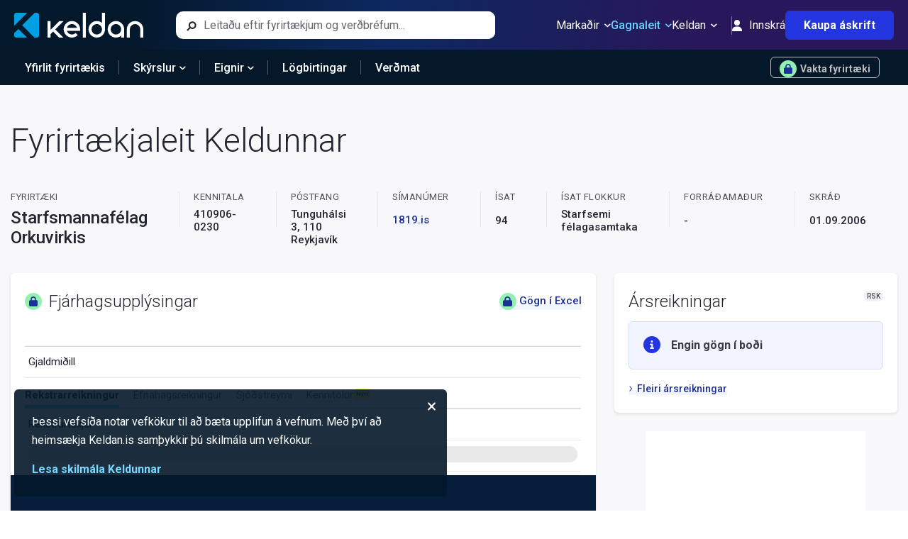

--- FILE ---
content_type: text/html; charset=utf-8
request_url: https://keldan.is/Fyrirtaeki/Yfirlit/4109060230
body_size: 7725
content:


<!DOCTYPE html>
<html lang="is">

<head>

    <meta charset="utf-8" />
    <meta http-equiv="Content-Type" content="text/html; charset=utf-8" />
    <meta name="HandheldFriendly" content="true" />
    <meta http-equiv="content-language" content="is-is">
    <meta http-equiv="X-UA-Compatible" content="IE=edge">
    <meta name="theme-color" content="#04182B">
    <meta name="viewport" content="width=device-width, initial-scale=1.0, maximum-scale=1.0,user-scalable=0" />

    <title>Starfsmannaf&#xE9;lag Orkuvirkis (4109060230) | Fj&#xE1;rhagsuppl&#xFD;singar</title>

        <meta property="og:description" content="Ársreikningar og aðrar nytsamlegar upplýsingar um íslensk fyrirtæki" />
        <meta property="og:title" content="Starfsmannaf&#xE9;lag Orkuvirkis | Fyrirtækjaleit Keldunnar" />

    <meta name="google-site-verification" content="HWsQQa_wDeoavVsQEm920ZPfO20G0_2zBrYdz0SyYAc" />
    <meta name="facebook-domain-verification" content="k4hfoydhjzw76bww9pij8szrp3wgsa" />

    <meta property="og:type" content="website" />
    <meta property="og:site_name" content="Keldan" />
    <meta property="og:image" content="/keldan-facebook-image.png" />
    <meta property="og:image:width" content="942" />
    <meta property="og:image:height" content="628" />
    <meta property="fb:app_id" content="1932098447032225" />

    


    <link rel="apple-touch-icon" sizes="180x180" href="/apple-touch-icon.png">
    <link rel="icon" href="/favicon.ico" />

    

        <link href="https://cdn.livemarketdata.com/ComponentLibrary/2022-01/Production/Styles/Build-v19.7.18/main.css" rel="stylesheet">
        <link href="https://cdn.livemarketdata.com/ComponentLibrary/2022-01/Production/Styles/Build-v19.7.18/2.css" rel="stylesheet">
    <script nonce="vb6x0ziUliRiTsGjXXRWFlLLmUlnyhJq">
        !function (f, b, e, v, n, t, s) {
            if (f.fbq) return; n = f.fbq = function () {
                n.callMethod ?
                    n.callMethod.apply(n, arguments) : n.queue.push(arguments)
            };
            if (!f._fbq) f._fbq = n; n.push = n; n.loaded = !0; n.version = '2.0';
            n.queue = []; t = b.createElement(e); t.async = !0;
            t.src = v; s = b.getElementsByTagName(e)[0];
            s.parentNode.insertBefore(t, s)
        }(window, document, 'script',
            'https://connect.facebook.net/en_US/fbevents.js');
        fbq('init', '408288274331818');
        fbq('track', 'PageView');
    </script>
    <noscript><img height="1" width="1" style="display:none"
            src="https://www.facebook.com/tr?id=408288274331818&ev=PageView&noscript=1" /></noscript>
    <script nonce="vb6x0ziUliRiTsGjXXRWFlLLmUlnyhJq">
        (function (w, d, s, l, i) {
            w[l] = w[l] || []; w[l].push({ 'gtm.start': new Date().getTime(), event: 'gtm.js' });
            var f = d.getElementsByTagName(s)[0], j = d.createElement(s), dl = l != 'dataLayer' ? '&l=' + l : ''; j.async = true;
            j.src = 'https://www.googletagmanager.com/gtm.js?id=' + i + dl; f.parentNode.insertBefore(j, f);
        })
            (window, document, 'script', 'dataLayer', 'GTM-NNGS89T');
    </script>
    <script async src="https://www.googletagmanager.com/gtag/js?id=G-TRCSKSBWC6" nonce="vb6x0ziUliRiTsGjXXRWFlLLmUlnyhJq"></script>
    <script nonce="vb6x0ziUliRiTsGjXXRWFlLLmUlnyhJq">
        window.dataLayer = window.dataLayer || [];
        function gtag() { dataLayer.push(arguments); }
        gtag('js', new Date());
        gtag('config', 'G-TRCSKSBWC6');
    </script>

    
    <meta 
        name="description"
        content='Starfsmannaf&#xE9;lag Orkuvirkis, Kennitala: 410906-0230, Tunguh&#xE1;lsi 3, 110 Reykjav&#xED;k. Fj&#xE1;rhagsuppl&#xFD;singar me&#xF0; innslegnum lykilt&#xF6;lum &#xFA;r &#xE1;rsreikningum, helstu opinberu skr&#xE1;r, samanbur&#xF0;ur og v&#xF6;ktun.'
    />
    <meta
        name="keywords"
        content='Starfsmannaf&#xE9;lag Orkuvirkis, Tunguh&#xE1;lsi 3, 4109060230, 410906-0230, fj&#xE1;rhagsuppl&#xFD;singar, rekstrarreikningur, efnahagsreikningur, sj&#xF3;&#xF0;streymi, &#xE1;rsreikningar, hlutaf&#xE9;lagaskr&#xE1;, v&#xF6;ktun, samanbur&#xF0;ur fyrirt&#xE6;kja, forr&#xE1;&#xF0;ama&#xF0;ur, raunverulegir eigendur, endanlegir eigendur, fyrirt&#xE6;kjaskr&#xE1;, sam&#xFE;ykktir, gildandi skr&#xE1;ning, pr&#xF3;k&#xFA;ruhafar, framkv&#xE6;mdastj&#xF3;rn, stj&#xF3;rn, rekstrartekjur, afkoma, ebita, ebit, eignir, skuldir, s&#xED;man&#xFA;mer, &#xED;sat flokkur, skr&#xE1;&#xF0;, stofna&#xF0;, fyrirt&#xE6;ki, fyrirt&#xE6;kjaleit, lykilt&#xF6;lur, eigi&#xF0; f&#xE9;, rekstur, efnahagur'
    />
    <script type="application/ld+json">
        {
            "@context": "http://schema.org",
            "@type": "Organization",
            "identifier": {
                "@type": "PropertyValue",
                "propertyID": "Kennitala",
                "name": "Kennitala",
                "description": "Kennitala Fyrirtækis",
                "value": "4109060230"
            }

                    ,
                    "name": "Starfsmannaf&#xE9;lag Orkuvirkis",
                    "address": {
                        "@type": "PostalAddress",
                        "streetAddress": "Tunguh&#xE1;lsi 3",
                        "postalCode": "110"
                    }
                        }
    </script>


    <script type="application/ld+json">
        {
        "@context": "http://schema.org",
        "@type": "WebSite",
        "url": "https://keldan.is",
        "potentialAction": {
        "@type": "SearchAction",
        "target": "https://keldan.is/Home/Search?search={search_term_string}",
        "query-input": "required name=search_term_string"
        }
        }
    </script>
</head>

<body>

    <div id="fb-root"></div>
    <script nonce="vb6x0ziUliRiTsGjXXRWFlLLmUlnyhJq">
        (function (d, s, id) {
            var js, fjs = d.getElementsByTagName(s)[0];
            if (d.getElementById(id)) return;
            js = d.createElement(s); js.id = id;
            js.src = "https://connect.facebook.net/en_GB/sdk.js#xfbml=1&version=v2.10&appId=1932098447032225";
            fjs.parentNode.insertBefore(js, fjs);
        }(document, 'script', 'facebook-jssdk'));
    </script>
    <div>
        <div id='KCL_Header'></div>
        


<div id='KCL_company-profile'></div>
        <div id='KCL_Footer'></div>
    </div>
    <section id='KCL_CookieConsentForm'></section>

        <script type="text/javascript" src="https://cdn.livemarketdata.com/ComponentLibrary/2022-01/Production/Components/Build-v19.7.18/runtime-main.js" nonce="vb6x0ziUliRiTsGjXXRWFlLLmUlnyhJq"></script>
        <script type="text/javascript" src="https://cdn.livemarketdata.com/ComponentLibrary/2022-01/Production/Components/Build-v19.7.18/main.js" nonce="vb6x0ziUliRiTsGjXXRWFlLLmUlnyhJq"></script>
        <script type="text/javascript" src="https://cdn.livemarketdata.com/ComponentLibrary/2022-01/Production/Components/Build-v19.7.18/2.js" nonce="vb6x0ziUliRiTsGjXXRWFlLLmUlnyhJq"></script>

    <script nonce="vb6x0ziUliRiTsGjXXRWFlLLmUlnyhJq">
        ReactDOM.render(React.createElement(
            ReactComponents.Layout.Header,
            {
                userInfo: {
                    name: "" || undefined,
                    isAuthenticated: false,
                    isSubscriber: "False" === 'True',
                    isAdmin: 'False' === 'True'
                }
            }
        ), document.getElementById('KCL_Header'));
            ReactDOM.render(React.createElement(
                ReactComponents.Layout.Footer
            ), document.getElementById('KCL_Footer'));
        //cookieconsentform
        ReactDOM.render(React.createElement(
            ReactComponents.Layout.CookieConsentForm
        ), document.getElementById('KCL_CookieConsentForm'));
    </script>
    
    <script nonce="vb6x0ziUliRiTsGjXXRWFlLLmUlnyhJq">
        ReactDOM.render(React.createElement(
            ReactComponents.Company.TestProfile,
            {"isAuthenticated":false,"isSubscriber":false,"id":"4109060230"}
        ), document.getElementById('KCL_company-profile'))
    </script>

</body>

</html>

--- FILE ---
content_type: text/html
request_url: https://pulsmediacdn.com/adimages/40e091df-d121-4903-81f1-78de1395faa0/index.html
body_size: 2213
content:
<!DOCTYPE html>
<html>
  <head>
	<meta http-equiv="Content-Type" content="text/html; charset=utf-8" />
	<meta http-equiv="X-UA-Compatible" content="chrome=1,IE=edge" />
	<title>LB_17398_Hlutabref_310x400_A</title>
	<style>
		html {
			height:100%;
		}
		body {
			background-color:#FFF;
			margin:0;
			height:100%;
		}
	</style>
	<!-- copy these lines to your document head: -->

	<meta name="viewport" content="user-scalable=yes, width=310" />
	
	
				<script>

  function myCallback(hypeDocument, element, event) {
    document.getElementById(hypeDocument.documentId()).style["max-width"] = "310px";
    document.getElementById(hypeDocument.documentId()).style["min-width"] = "150px";
    document.getElementById(hypeDocument.documentId()).style.margin = "0";
  }

  if("HYPE_eventListeners" in window === false) {
    window.HYPE_eventListeners = Array();
  }
  window.HYPE_eventListeners.push({"type":"HypeDocumentLoad", "callback":myCallback});
  


</script>
	
	

	<!-- end copy -->
	<script type="text/javascript" charset="utf-8" src="./HYPE-772.thin.min.js"></script>
  
	<!-- Adform.DHTML.js library -->
	<script>
		document.write('<script src="'+ (window.API_URL || 'https://s1.adform.net/banners/scripts/rmb/Adform.DHTML.js?bv='+ Math.random()) +'"><\/script>');
	</script>
	<!-- Adform.DHTML.js library -->
	</head>
  <body>
	<!-- copy these lines to your document: -->

	<div id="lb17398hlutabref310x400a_hype_container" class="HYPE_document" style="margin:auto;position:relative;width:100%;height:100%;overflow:hidden;">
	</div>

	<!-- end copy -->
	<script type="text/javascript" charset="utf-8">
		//	HYPE.documents["LB_17398_Hlutabref_310x400_A"]

(function(){(function m(){function k(a,b,c,d){var e=!1;null==window[a]&&(null==window[b]?(window[b]=[],window[b].push(m),a=document.getElementsByTagName("head")[0],b=document.createElement("script"),e=l,false==!0&&(e=""),b.type="text/javascript",""!=d&&(b.integrity=d,b.setAttribute("crossorigin","anonymous")),b.src=e+"/"+c,a.appendChild(b)):window[b].push(m),e=!0);return e}var l=".",f="LB_17398_Hlutabref_310x400_A",g="lb17398hlutabref310x400a_hype_container";if(false==
!1)try{for(var c=document.getElementsByTagName("script"),a=0;a<c.length;a++){var d=c[a].src,b=null!=d?d.indexOf("/lb17398hlutabref310x400a_hype_generated_script.js"):-1;if(-1!=b){l=d.substr(0,b);break}}}catch(p){}c=null==navigator.userAgentData&&navigator.userAgent.match(/MSIE (\d+\.\d+)/);c=parseFloat(c&&c[1])||null;d=!0==(null!=window.HYPE_772F||null!=window.HYPE_dtl_772F)||false==!0||null!=c&&10>c;a=!0==d?"HYPE-772.full.min.js":"HYPE-772.thin.min.js";c=!0==d?"F":"T";
d=d?"":"";if(true==!1&&(a=k("HYPE_772"+c,"HYPE_dtl_772"+c,a,d),false==!0&&(a=a||k("HYPE_w_772","HYPE_wdtl_772","HYPE-772.waypoints.min.js","")),false==!0&&(a=a||k("Matter","HYPE_pdtl_772","HYPE-772.physics.min.js","")),a))return;d=window.HYPE.documents;if(null!=d[f]){b=1;a=f;do f=""+a+"-"+b++;while(null!=d[f]);for(var e=
document.getElementsByTagName("div"),b=!1,a=0;a<e.length;a++)if(e[a].id==g&&null==e[a].getAttribute("HYP_dn")){var b=1,h=g;do g=""+h+"-"+b++;while(null!=document.getElementById(g));e[a].id=g;b=!0;break}if(!1==b)return}b=[];b=[];e={};h={};for(a=0;a<b.length;a++)try{h[b[a].identifier]=b[a].name,e[b[a].name]=eval("(function(){return "+b[a].source+"})();")}catch(n){window.console&&window.console.log(n),e[b[a].name]=function(){}}c=new window["HYPE_772"+c](f,g,{"0":{p:1,n:"PastedVector.svg",g:"269",t:"image/svg+xml"},"1":{n:"lb_verdbref_310_A.mp4",g:"265",t:"video/mp4"}},
l,[],e,[{n:"Untitled Scene",o:"1",X:[0]}],[{o:"3",p:"600px",a:100,Y:310,Z:400,b:100,cA:false,c:"#FFF",L:[],bY:1,d:310,U:{},T:{kTimelineDefaultIdentifier:{q:false,z:10,i:"kTimelineDefaultIdentifier",n:"Main Timeline",a:[{y:0,p:1,i:"Video Track",z:10,o:"274",f:"c"}],f:30,b:[]}},bZ:180,O:["272","273","274","271"],n:"Untitled Layout","_":0,v:{"272":{b:0,z:63,K:"Solid",c:296,L:"Solid",d:386,aS:6,M:1,e:0,bD:"none",N:1,aT:6,dB:"button",O:1,g:"#F0F0F0",aU:6,P:1,bF:"271",aV:6,j:"absolute",k:"div",aI:4,aJ:4,aK:4,aL:4,A:"#A0A0A0",B:"#A0A0A0",Z:"break-word",r:"inline",C:"#A0A0A0",D:"#A0A0A0",t:13,F:"center",aA:{a:[{exportScriptOid:"Adform.hype-export.py",label:"Exit",p:15,s:"adformExit",t:[]}]},G:"#000",aP:"pointer",w:"Button",x:"visible",I:"Solid",a:0,y:"preserve",J:"Solid"},"273":{h:"269",p:"no-repeat",x:"visible",a:0,dB:"img",q:"100% 100%",j:"absolute",r:"inline",z:62,bF:"271",b:0,d:400,k:"div",c:310},"274":{dA:"1",aR:"1",x:"visible",bE:"265",a:0,b:0,j:"absolute",bF:"271",z:61,aO:"0",k:"video",d:400,c:310,aQ:"1",aH:"1"},"271":{x:"hidden",a:0,dB:"button",bS:374,j:"absolute",cY:"0",c:310,k:"div",z:26,d:400,b:0,aP:"pointer"}}}],{},h,{},null,false,true,-1,true,true,false,true,true);d[f]=c.API;document.getElementById(g).setAttribute("HYP_dn",f);c.z_o(this.body)})();})();

	</script>
  
	<!-- Adform clickTAG -->
	<script>
		function adformExit() {
			clickTAGvalue = dhtml.getVar('clickTAG', 'https://www.landsbankinn.is/verdbrefavidskipti-a-netinu');
			landingpagetarget = dhtml.getVar('landingPageTarget', '_blank');
			window.open(clickTAGvalue, landingpagetarget);
			dhtml.sendEvent('1', 'Click');
		}
	</script>
	<!-- Adform clickTAG -->
	</body>
</html>


--- FILE ---
content_type: image/svg+xml
request_url: https://pulsmediacdn.com/adimages/40e091df-d121-4903-81f1-78de1395faa0/PastedVector.svg
body_size: 4615
content:
<?xml version="1.0" encoding="UTF-8"?><svg id="Layer_1" xmlns="http://www.w3.org/2000/svg" viewBox="0 0 310 400"><defs><style>.cls-1{fill:none;}.cls-2{fill:#fff;}.cls-3{fill:red;}</style></defs><rect class="cls-1" width="310" height="400"/><path class="cls-3" d="M170.47,60.69c3.04-.02,4-2.22,3.35-4.18-.74-2.23-6.48-19.11-6.48-19.11,0,0-5.91,17.79-6.66,20.11-1.19,3.72-6.35,2.33-5.16-1.71,1.19-4.04,8.5-26.92,9.43-29.72,1.21-3.69,2.86-5.45,6.55-5.69-2.51-.02-14.81-.05-18.07,0-3.26.06-5.38,2.23-6.19,4.78-.8,2.55-8.85,27.73-9.62,30.18-.93,2.94-2.79,4.72-4.72,5.34,2.68-.06,37.56,0,37.56,0Z"/><path class="cls-2" d="M70.09,125.11h.15c.37-1.31,1.05-3.59,2.05-6.84l2.36-8-2.85-.83.09-1.5,7.17-.03.06,1.53c-.76.39-1.38.97-1.87,1.75-.49.78-.97,1.84-1.44,3.19l-5.06,14.75-2.54.4-7.36-19.5-1.9-.64.15-1.44,5.61-.03c.02,1,.26,2.12.71,3.34l2.48,7.21c1.14,3.27,1.87,5.49,2.18,6.65ZM85.83,113.73l.06,13.24,2.18.74-.03,1.29h-7.63l-.06-1.29,2.24-.89v-10.55l-1.99-.58v-1.32l5-.77.12.06.12.06ZM86.17,109.25c0,.61-.2,1.12-.61,1.53-.41.41-.92.61-1.53.61-.65,0-1.18-.2-1.56-.61-.39-.41-.58-.92-.58-1.53,0-.57.2-1.06.61-1.47.43-.41.94-.61,1.53-.61s1.12.21,1.53.61c.41.39.61.88.61,1.47ZM99.25,114.16l.06-.09c-.72-1.33-1.64-2.53-2.76-3.59l-2.54,1.81-.8-1.04,2.3-1.66c-.67-.53-1.48-1.06-2.42-1.59l.67-1.5c1.21.47,2.38,1.08,3.53,1.84l2.51-1.81.8,1.07-2.18,1.56c3.94,3.07,5.92,6.98,5.92,11.74,0,2.43-.58,4.46-1.75,6.07-1.17,1.62-2.98,2.42-5.46,2.42-1.92,0-3.5-.62-4.72-1.87-1.21-1.25-1.81-3.14-1.81-5.67s.63-4.6,1.9-6.01c1.27-1.41,2.76-2.12,4.48-2.12.72,0,1.47.14,2.27.43ZM97.69,115.82c-2.39,0-3.59,1.95-3.59,5.86s1.13,5.86,3.4,5.86c.72,0,1.32-.2,1.81-.61.49-.41.84-.95,1.04-1.62.22-.67.38-1.3.46-1.87s.12-1.17.12-1.81c0-1.84-.21-3.46-.61-4.88-.74-.61-1.61-.92-2.64-.92ZM112.58,113.7c1.55,0,3.06.37,4.51,1.1,0,.45,0,1.09-.03,1.93v1.9c-.53.04-.94.08-1.23.12l-.95-2.55c-.59-.41-1.32-.61-2.18-.61-.51,0-.97.14-1.38.43-.41.29-.61.66-.61,1.13s.25.87.74,1.26c.51.39,1.12.76,1.84,1.1.71.35,1.43.74,2.15,1.17.72.41,1.32.97,1.81,1.69.51.72.77,1.53.77,2.45,0,1.27-.51,2.35-1.53,3.25-1,.9-2.5,1.35-4.51,1.35-1.78,0-3.33-.41-4.66-1.23l-.21-4.2,1.13-.24c.49,1.31.87,2.29,1.13,2.94.69.53,1.55.8,2.58.8.88,0,1.55-.17,2.02-.52.47-.37.71-.86.71-1.47s-.26-1.11-.77-1.56c-.49-.47-1.09-.87-1.81-1.2-.69-.35-1.4-.71-2.12-1.07-.69-.39-1.3-.9-1.81-1.53-.49-.65-.74-1.41-.74-2.27,0-1.19.43-2.18,1.29-2.97.86-.8,2.15-1.2,3.86-1.2ZM129.91,118.3l-1.9,1.9c.72.78,1.47,1.6,2.27,2.48.8.86,1.68,1.81,2.64,2.85.98,1.02,1.75,1.83,2.3,2.42-.04.16-.11.48-.21.95l-2.94.83-6.41-8.37v-.55c1.43-1.64,2.8-3.25,4.11-4.84l-1.62-.68v-.58c.02-.29.03-.5.03-.64.72-.02,1.78-.06,3.19-.12,1.41-.06,2.46-.1,3.16-.12v1.35c-1.47.53-3,1.57-4.6,3.13ZM125.34,107.02v9.96c.02,4.42.03,7.74.03,9.96l2.05.74c0,.59-.01,1.03-.03,1.32h-7.48l-.09-1.29,2.27-.89c0-1.08-.01-3.92-.03-8.52v-8.74c-.2-.06-.53-.15-.98-.28-.43-.12-.76-.23-.98-.31v-1.32l5-.77.12.06c.06.04.1.06.12.06ZM142.57,113.73l.06,13.24,2.18.74-.03,1.29h-7.63l-.06-1.29,2.24-.89v-10.55l-1.99-.58v-1.32l5-.77.12.06.12.06ZM142.9,109.25c0,.61-.2,1.12-.61,1.53-.41.41-.92.61-1.53.61-.65,0-1.18-.2-1.56-.61-.39-.41-.58-.92-.58-1.53,0-.57.2-1.06.61-1.47.43-.41.94-.61,1.53-.61s1.12.21,1.53.61c.41.39.61.88.61,1.47ZM151.88,128.48c0,.57-.01,1.43-.03,2.57v2.58l2.36.74c0,.1-.01.25-.03.43-.02.18-.04.35-.06.49v.43h-7.66v-1.32l2.18-.83v-17.23c-.23-.06-.56-.15-1.01-.28-.45-.12-.79-.22-1.01-.31v-1.32c.8-.12,2.28-.36,4.45-.71l.25.15.46,2.18h.12l2.12-2.02c.86-.22,1.6-.34,2.24-.34,1.76,0,3.1.72,4.02,2.15.94,1.41,1.41,3.22,1.41,5.43,0,2.43-.52,4.38-1.56,5.86-1.02,1.47-2.6,2.21-4.72,2.21-1.37,0-2.53-.29-3.49-.86ZM151.91,117.72v8.86c.78.39,1.65.58,2.61.58,2.41,0,3.62-1.83,3.62-5.49,0-3.45-.99-5.18-2.97-5.18-.94,0-2.02.41-3.25,1.23ZM169.21,115.79l.03,8.68c0,.9.15,1.53.46,1.9.31.37.82.55,1.53.55s1.54-.15,2.55-.46l.49,1.75c-1.35.8-2.86,1.2-4.54,1.2-1.33,0-2.3-.32-2.91-.95-.61-.65-.92-1.67-.92-3.03v-9.63h-2.08v-1.17c.14-.08.53-.24,1.16-.46.63-.25,1-.39,1.1-.43.67-2.11,1.02-3.2,1.04-3.28l1.84-.52c.04.08.12.15.25.21v3.89h4.05v1.75h-4.05ZM181.43,113.73l.06,13.24,2.18.74-.03,1.29h-7.64l-.06-1.29,2.24-.89v-10.55l-1.99-.58v-1.32l5-.77.12.06.12.06ZM181.77,109.25c0,.61-.21,1.12-.61,1.53-.41.41-.92.61-1.53.61-.65,0-1.17-.2-1.56-.61-.39-.41-.58-.92-.58-1.53,0-.57.21-1.06.61-1.47.43-.41.94-.61,1.53-.61s1.12.21,1.53.61c.41.39.61.88.61,1.47ZM212.82,113.67c1.23,0,2.16.33,2.79.98.65.63.98,1.71.98,3.22v9.14l1.93.64c-.02.31-.03.76-.03,1.35h-7.02c0-.57,0-1.01-.03-1.32l1.84-.74v-7.67c0-.98-.13-1.69-.4-2.12-.26-.43-.8-.64-1.59-.64-.92,0-1.96.38-3.13,1.13.02.2.03.5.03.89v8.46l1.78.64c-.02.31-.03.76-.03,1.35h-6.87c0-.59-.01-1.04-.03-1.35l1.84-.74v-7.79c0-.92-.15-1.58-.46-1.99-.29-.41-.79-.61-1.5-.61-.84,0-1.87.38-3.1,1.13v4.69c.02,2.06.03,3.62.03,4.66.23.06.53.17.92.34.39.14.67.25.86.31,0,.16,0,.4-.03.71v.64h-6.99l-.06-1.32,2.09-.8v-10.61l-1.96-.55v-1.32l4.32-.71.28.15.46,2.21h.12l2.09-2.02c.86-.25,1.72-.37,2.57-.37,1.94,0,3.11.87,3.5,2.61l2.21-2.24c.88-.25,1.75-.37,2.61-.37ZM233.77,120.57c-.06.12-.14.24-.25.34-4.01.25-7.02.42-9.04.52.02,1.9.34,3.3.95,4.2.63.9,1.73,1.35,3.28,1.35,1.31,0,2.62-.31,3.92-.92l.71,1.59c-1.6,1.16-3.5,1.75-5.7,1.75-4.48,0-6.71-2.57-6.71-7.7,0-1,.1-1.94.31-2.82.23-.88.57-1.72,1.04-2.51.49-.82,1.21-1.46,2.15-1.93.94-.49,2.05-.74,3.34-.74,3.9,0,5.91,2.29,6.01,6.87ZM227.46,115.75c-1.04,0-1.79.4-2.24,1.2-.43.8-.65,1.75-.68,2.85l5.3-.64c0-2.27-.8-3.4-2.39-3.4ZM245.04,114.16l.06-.09c-.72-1.33-1.63-2.53-2.76-3.59l-2.54,1.81-.8-1.04,2.3-1.66c-.67-.53-1.48-1.06-2.42-1.59l.67-1.5c1.21.47,2.38,1.08,3.53,1.84l2.51-1.81.8,1.07-2.18,1.56c3.94,3.07,5.92,6.98,5.92,11.74,0,2.43-.58,4.46-1.75,6.07-1.16,1.62-2.98,2.42-5.46,2.42-1.92,0-3.49-.62-4.72-1.87-1.21-1.25-1.81-3.14-1.81-5.67s.63-4.6,1.9-6.01c1.27-1.41,2.76-2.12,4.48-2.12.72,0,1.47.14,2.27.43ZM243.48,115.82c-2.39,0-3.59,1.95-3.59,5.86s1.13,5.86,3.4,5.86c.71,0,1.32-.2,1.81-.61.49-.41.84-.95,1.04-1.62.22-.67.38-1.3.46-1.87s.12-1.17.12-1.81c0-1.84-.21-3.46-.61-4.88-.74-.61-1.62-.92-2.64-.92ZM79.77,146.67c1.33,0,2.33.32,3,.95.67.63,1.01,1.72,1.01,3.25v9.14c.22.06.55.16.98.31.43.14.75.25.95.31,0,.61-.01,1.07-.03,1.38h-7.02c-.02-.31-.03-.76-.03-1.35l1.81-.74c0-.88-.01-2.19-.03-3.92v-3.93c0-.92-.16-1.57-.49-1.96-.31-.39-.83-.58-1.56-.58-.96,0-2.04.39-3.25,1.17v9.32l1.78.64-.06,1.35h-7.02c-.04-.57-.06-1.01-.06-1.32.16-.06.85-.33,2.05-.8v-17.41l-1.99-.55v-1.32c.51-.08,1.34-.19,2.48-.34,1.17-.16,2-.29,2.51-.37l.28.15v6.1c0,.98-.07,1.97-.21,2.97.02,0,.04,0,.06.03h.06l2.15-2.12c.88-.24,1.76-.37,2.64-.37ZM93.46,140.02l.06,19.93,2.12.74-.03,1.32h-7.57l-.06-1.29,2.24-.89v-17.26l-1.99-.58v-1.32l5-.77.12.06.12.06ZM99.68,149.28l-1.93-.58v-1.32l5.03-.67c.1,0,.19.04.28.12v10.12c0,.92.14,1.57.43,1.96.31.39.83.58,1.56.58.82,0,1.83-.39,3.03-1.16v-9.08l-1.96-.55v-1.32l5.03-.71.25.15v12.94l1.99.55v1.32c-.27.04-1.01.15-2.24.34-1.21.18-1.94.31-2.21.37l-.28-.15-.49-2.21-.09-.03-2.08,2.05c-.88.24-1.69.37-2.42.37-1.31,0-2.29-.32-2.94-.95-.63-.63-.95-1.72-.95-3.25v-8.89ZM120.56,148.79l.03,8.68c0,.9.15,1.53.46,1.9.31.37.82.55,1.53.55s1.54-.15,2.54-.46l.49,1.75c-1.35.8-2.86,1.2-4.54,1.2-1.33,0-2.3-.32-2.91-.95-.61-.65-.92-1.67-.92-3.04v-9.63h-2.08v-1.16c.14-.08.53-.24,1.17-.46.63-.25,1-.39,1.1-.43.68-2.1,1.02-3.2,1.04-3.28l1.84-.52c.04.08.12.15.25.21v3.89h4.05v1.75h-4.05ZM133.89,146.7c1.57,0,2.78.37,3.62,1.1.84.74,1.26,1.97,1.26,3.71v8.12l2.05.55v1.26c-.9.59-1.89.89-2.97.89-.31,0-.56-.02-.77-.06-.18-.02-.41-.1-.68-.24-.24-.12-.44-.34-.58-.64-.14-.33-.22-.74-.25-1.23h-.06s-.07-.03-.09-.03c-.14.14-.35.35-.61.61-.24.27-.48.5-.71.71-.21.21-.4.4-.58.58-.94.24-1.75.37-2.42.37-1.37,0-2.38-.37-3.03-1.1-.65-.76-.98-1.76-.98-3.01,0-.94.19-1.73.58-2.36.41-.65,1.01-1.15,1.81-1.5.8-.37,1.67-.63,2.61-.8.94-.16,2.07-.27,3.37-.31v-1.38c0-.96-.21-1.65-.61-2.05-.39-.43-1.04-.64-1.96-.64-1.18,0-2.6.26-4.23.77-.1-.24-.3-.81-.58-1.69,1.84-1.08,3.78-1.62,5.82-1.62ZM135.45,158.51v-3.59c-1.1.08-2.02.24-2.76.46-.74.23-1.25.51-1.53.86-.29.33-.48.61-.58.86-.08.25-.12.51-.12.8,0,1.27.58,1.9,1.75,1.9,1.04,0,2.13-.43,3.25-1.29ZM151.32,146.76c1.94,0,3.39.74,4.35,2.21.98,1.47,1.47,3.28,1.47,5.43,0,.98-.1,1.91-.31,2.79-.2.88-.53,1.73-.98,2.54-.43.82-1.06,1.47-1.9,1.96-.82.47-1.79.71-2.91.71-1.72,0-3.18-.49-4.38-1.47l-1.38,1.53-1.26-.34v-19.53l-1.96-.58v-1.35c1.27-.16,2.93-.4,5-.71.06.06.15.13.28.21v4.88c0,1.62-.08,2.94-.24,3.99l.03.03h.06l2.12-2.02c.67-.18,1.35-.28,2.02-.28ZM153.62,154.67c0-1.59-.27-2.85-.8-3.77-.51-.94-1.31-1.41-2.39-1.41-.94,0-1.98.43-3.13,1.29v8.68c.9.45,1.87.68,2.91.68,1.12,0,1.97-.48,2.54-1.44.57-.96.86-2.3.86-4.02ZM164.67,146.79l.37,2.48s.04,0,.06.03h.09c.57-.78,1.34-1.43,2.3-1.96.98-.55,2-.83,3.07-.83v3.07c-2.04.16-3.83.73-5.37,1.69v8.68l2.27.74c-.02.31-.03.75-.03,1.32h-7.76c-.04-.65-.06-1.09-.06-1.32l2.27-.86v-10.55l-1.96-.58v-1.32l4.45-.71.31.12ZM185.48,153.57c-.06.12-.14.24-.24.34-4.01.24-7.02.42-9.04.52.02,1.9.34,3.3.95,4.2.63.9,1.73,1.35,3.28,1.35,1.31,0,2.62-.31,3.92-.92l.71,1.59c-1.59,1.16-3.49,1.75-5.7,1.75-4.48,0-6.71-2.57-6.71-7.7,0-1,.1-1.94.31-2.82.22-.88.57-1.72,1.04-2.51.49-.82,1.21-1.46,2.15-1.93.94-.49,2.05-.74,3.34-.74,3.9,0,5.91,2.29,6.01,6.87ZM179.16,148.76c-1.04,0-1.79.4-2.24,1.2-.43.8-.65,1.75-.67,2.85l5.3-.64c0-2.27-.8-3.4-2.39-3.4ZM177.66,144.46l3.65-5.33,2.24,1.87-4.57,4.51-1.32-1.04ZM189.82,148.79h-2.15v-1.13l2.15-.83v-.46c0-1.8.5-3.34,1.5-4.63,1-1.29,2.45-1.93,4.35-1.93.98,0,1.77.18,2.36.55.59.37.89.85.89,1.44,0,.43-.15.85-.46,1.26-.31.41-.65.69-1.04.86-1.35-.98-2.36-1.71-3.03-2.18-.82.49-1.23,1.46-1.23,2.91v2.39h3.62v1.75h-3.62c0,.61-.01,1.8-.03,3.56v5.95c.02.8.03,1.35.03,1.66.26.06.65.17,1.17.34.53.16.93.29,1.19.37,0,.59,0,1.04-.03,1.35h-7.88l-.06-1.26,2.27-.89v-11.07ZM221.98,154.46c0,2.19-.57,4.07-1.72,5.64-1.15,1.55-2.87,2.33-5.18,2.33s-4.14-.71-5.24-2.12c-1.1-1.41-1.65-3.3-1.65-5.67,0-2.21.62-4.08,1.87-5.61,1.25-1.55,2.98-2.33,5.21-2.33s3.85.71,5,2.11c1.14,1.41,1.72,3.29,1.72,5.64ZM211.71,154.27c0,.86.04,1.61.12,2.27.08.63.23,1.28.43,1.93.22.65.57,1.15,1.04,1.5.49.35,1.08.52,1.78.52,2.25,0,3.37-1.88,3.37-5.64,0-4.13-1.12-6.19-3.37-6.19-.84,0-1.52.32-2.05.95-.53.61-.89,1.32-1.07,2.12-.16.78-.24,1.62-.24,2.54ZM225.04,152.53c0-1.76.57-3.17,1.72-4.23,1.17-1.08,2.72-1.62,4.66-1.62,1.31,0,2.45.28,3.43.83l4.42-1.41.37.34v2.48h-3.19c.65.92.98,1.99.98,3.22,0,1.49-.52,2.78-1.56,3.86-1.02,1.08-2.61,1.62-4.75,1.62-.65,0-1.39-.09-2.21-.28-.65.45-.98.87-.98,1.26,0,.41.26.67.8.8.55.12,1.48.18,2.79.18,1.17,0,2.17.05,3,.15.84.08,1.62.26,2.36.52.74.27,1.29.67,1.66,1.2.39.51.58,1.15.58,1.93,0,1.53-.81,2.89-2.42,4.08-1.61,1.21-3.86,1.81-6.74,1.81-1.98,0-3.48-.32-4.48-.95-1-.63-1.5-1.48-1.5-2.54,0-.49.08-.97.25-1.44.26-.18.75-.54,1.44-1.07.7-.53,1.24-.93,1.62-1.2v-.09c-1.74-.2-2.61-.9-2.61-2.08,0-.59.29-1.15.86-1.69.59-.55,1.25-.99,1.96-1.32v-.09c-1.63-.84-2.45-2.26-2.45-4.26ZM230.62,167.21c1.41,0,2.61-.29,3.59-.86,1-.57,1.5-1.35,1.5-2.33,0-.29-.06-.53-.18-.74-.1-.21-.28-.37-.52-.49-.24-.12-.51-.21-.8-.28-.27-.06-.62-.11-1.07-.15-.43-.02-.84-.04-1.23-.06-.39,0-.87-.01-1.44-.03-.55-.02-1.05-.05-1.5-.09-1.19,1-1.78,1.92-1.78,2.76,0,.72.24,1.27.71,1.66.49.41,1.4.61,2.73.61ZM231.2,148.54c-1,0-1.72.38-2.15,1.14-.43.74-.64,1.57-.64,2.51,0,2.43.92,3.65,2.76,3.65,1,0,1.73-.34,2.18-1.01.45-.7.68-1.52.68-2.48,0-2.53-.94-3.8-2.82-3.8ZM67.22,178.7c1.55,0,3.06.37,4.51,1.1,0,.45-.01,1.09-.03,1.93v1.9c-.53.04-.94.08-1.23.12l-.95-2.54c-.59-.41-1.32-.61-2.18-.61-.51,0-.97.14-1.38.43-.41.29-.61.66-.61,1.13s.25.87.74,1.26c.51.39,1.12.76,1.84,1.1.72.35,1.43.74,2.15,1.16.72.41,1.32.97,1.81,1.69.51.72.77,1.53.77,2.45,0,1.27-.51,2.35-1.53,3.25-1,.9-2.5,1.35-4.51,1.35-1.78,0-3.33-.41-4.66-1.23l-.21-4.2,1.13-.24c.49,1.31.87,2.29,1.13,2.94.69.53,1.55.8,2.58.8.88,0,1.55-.17,2.02-.52.47-.37.71-.86.71-1.47s-.26-1.11-.77-1.56c-.49-.47-1.09-.87-1.81-1.2-.69-.35-1.4-.71-2.12-1.07-.69-.39-1.3-.9-1.81-1.53-.49-.65-.74-1.41-.74-2.27,0-1.18.43-2.18,1.29-2.97.86-.8,2.15-1.19,3.86-1.19ZM80.5,178.73v8.1c.02,2.39.03,4.18.03,5.36,0,2.62-.49,4.64-1.47,6.07s-2.49,2.52-4.54,3.28l-.64-1.32c1.21-.84,2.06-1.77,2.58-2.79.51-1.02.77-2.26.77-3.71v-12.45c-.2-.06-.53-.15-.98-.28-.43-.12-.76-.23-.98-.31v-1.32l4.97-.77.28.12ZM76.52,174.26c0-.57.2-1.06.61-1.47.43-.41.94-.61,1.53-.61s1.12.21,1.53.61c.41.39.61.88.61,1.47s-.2,1.12-.61,1.53c-.41.41-.92.61-1.53.61-.65,0-1.18-.2-1.56-.61-.39-.41-.58-.92-.58-1.53ZM98.3,186.46c0,2.19-.57,4.07-1.72,5.64-1.14,1.55-2.87,2.33-5.18,2.33s-4.14-.71-5.24-2.12c-1.1-1.41-1.66-3.3-1.66-5.67,0-2.21.62-4.08,1.87-5.61,1.25-1.55,2.98-2.33,5.21-2.33s3.85.71,5,2.11c1.14,1.41,1.72,3.29,1.72,5.64ZM88.03,186.27c0,.86.04,1.61.12,2.27.08.63.22,1.28.43,1.93.22.65.57,1.15,1.04,1.5.49.35,1.08.52,1.78.52,2.25,0,3.37-1.88,3.37-5.64,0-4.13-1.12-6.19-3.37-6.19-.84,0-1.52.32-2.05.95-.53.61-.89,1.32-1.07,2.12-.16.78-.25,1.62-.25,2.54ZM89.71,176.46l3.65-5.33,2.24,1.87-4.57,4.51-1.32-1.04ZM109.73,179.16l.06-.09c-.72-1.33-1.64-2.52-2.76-3.59l-2.54,1.81-.8-1.04,2.3-1.66c-.67-.53-1.48-1.06-2.42-1.59l.67-1.5c1.21.47,2.38,1.08,3.53,1.84l2.51-1.81.8,1.07-2.18,1.56c3.94,3.07,5.92,6.98,5.92,11.74,0,2.43-.58,4.46-1.75,6.07-1.17,1.62-2.99,2.42-5.46,2.42-1.92,0-3.5-.62-4.72-1.87-1.21-1.25-1.81-3.14-1.81-5.67s.63-4.6,1.9-6.01c1.27-1.41,2.76-2.12,4.48-2.12.72,0,1.47.14,2.27.43ZM108.17,180.82c-2.39,0-3.59,1.95-3.59,5.86s1.13,5.86,3.4,5.86c.71,0,1.32-.2,1.81-.61.49-.41.84-.95,1.04-1.62.22-.67.38-1.3.46-1.87.08-.57.12-1.18.12-1.81,0-1.84-.2-3.46-.61-4.88-.74-.61-1.62-.92-2.64-.92ZM123,178.73l.06,13.24,2.18.74-.03,1.29h-7.63l-.06-1.29,2.24-.89v-10.55l-1.99-.58v-1.32l5-.77.12.06.12.06ZM123.33,174.26c0,.61-.2,1.12-.61,1.53-.41.41-.92.61-1.53.61-.65,0-1.18-.2-1.56-.61-.39-.41-.58-.92-.58-1.53,0-.57.2-1.06.61-1.47.43-.41.94-.61,1.53-.61s1.12.21,1.53.61c.41.39.61.88.61,1.47ZM141.93,178.73l.06,13.24,2.18.74-.03,1.29h-7.63l-.09-1.29,2.27-.89c0-.1-.01-1.82-.03-5.15v-5.4l-1.96-.58v-1.32l5-.77c.14.08.23.12.25.12ZM138.16,176.46l3.65-5.33,2.24,1.87-4.57,4.51-1.32-1.04ZM161.91,178.7c1.57,0,2.78.37,3.62,1.1.84.74,1.26,1.97,1.26,3.71v8.12l2.05.55v1.26c-.9.59-1.89.89-2.97.89-.31,0-.56-.02-.77-.06-.18-.02-.41-.1-.67-.24-.24-.12-.44-.34-.58-.64-.14-.33-.23-.74-.24-1.23h-.06s-.07-.03-.09-.03c-.14.14-.35.35-.61.61-.25.27-.48.5-.71.71-.2.21-.4.4-.58.58-.94.24-1.75.37-2.42.37-1.37,0-2.38-.37-3.04-1.1-.65-.76-.98-1.76-.98-3.01,0-.94.19-1.73.58-2.36.41-.65,1.01-1.15,1.81-1.5.8-.37,1.67-.63,2.61-.8.94-.16,2.06-.27,3.37-.31v-1.38c0-.96-.2-1.65-.61-2.05-.39-.43-1.04-.64-1.96-.64-1.19,0-2.6.26-4.23.77-.1-.24-.3-.81-.58-1.69,1.84-1.08,3.78-1.62,5.83-1.62ZM163.48,190.51v-3.59c-1.1.08-2.02.24-2.76.46-.74.23-1.25.51-1.53.86-.29.33-.48.61-.58.86-.08.25-.12.51-.12.8,0,1.27.58,1.9,1.75,1.9,1.04,0,2.13-.43,3.25-1.29ZM175.57,193.48c0,.57-.01,1.43-.03,2.57v2.58l2.36.74c0,.1,0,.25-.03.43-.02.18-.04.35-.06.49v.43h-7.67v-1.32l2.18-.83v-17.23c-.22-.06-.56-.15-1.01-.28-.45-.12-.79-.22-1.01-.31v-1.32c.8-.12,2.28-.36,4.45-.71l.25.15.46,2.18h.12l2.12-2.02c.86-.22,1.6-.34,2.24-.34,1.76,0,3.1.71,4.02,2.15.94,1.41,1.41,3.22,1.41,5.43,0,2.43-.52,4.38-1.56,5.86-1.02,1.47-2.6,2.21-4.72,2.21-1.37,0-2.53-.29-3.49-.86ZM175.6,182.72v8.86c.78.39,1.65.58,2.61.58,2.41,0,3.62-1.83,3.62-5.49,0-3.45-.99-5.18-2.97-5.18-.94,0-2.02.41-3.25,1.23ZM192.69,193.48c0,.57-.01,1.43-.03,2.57v2.58l2.36.74c0,.1,0,.25-.03.43-.02.18-.04.35-.06.49v.43h-7.66v-1.32l2.18-.83v-17.23c-.22-.06-.56-.15-1.01-.28-.45-.12-.79-.22-1.01-.31v-1.32c.8-.12,2.28-.36,4.45-.71l.24.15.46,2.18h.12l2.12-2.02c.86-.22,1.6-.34,2.24-.34,1.76,0,3.1.71,4.02,2.15.94,1.41,1.41,3.22,1.41,5.43,0,2.43-.52,4.38-1.56,5.86-1.02,1.47-2.6,2.21-4.72,2.21-1.37,0-2.54-.29-3.5-.86ZM192.72,182.72v8.86c.78.39,1.65.58,2.61.58,2.41,0,3.62-1.83,3.62-5.49,0-3.45-.99-5.18-2.97-5.18-.94,0-2.02.41-3.25,1.23ZM210.57,178.73l.06,13.24,2.18.74-.03,1.29h-7.64l-.06-1.29,2.24-.89v-10.55l-1.99-.58v-1.32l5-.77.12.06.12.06ZM210.91,174.26c0,.61-.2,1.12-.61,1.53-.41.41-.92.61-1.53.61-.65,0-1.18-.2-1.56-.61-.39-.41-.58-.92-.58-1.53,0-.57.2-1.06.61-1.47.43-.41.94-.61,1.53-.61s1.12.21,1.53.61c.41.39.61.88.61,1.47ZM220.38,181.06l2.02-2.02c.88-.24,1.75-.37,2.61-.37,1.31,0,2.3.32,2.97.95.69.63,1.04,1.72,1.04,3.25v9.14c.23.06.55.16.98.31.43.14.75.25.95.31-.02.31-.03.77-.03,1.38h-7.05c0-.59-.01-1.04-.03-1.35l1.81-.74v-7.85c0-.9-.16-1.54-.49-1.93-.31-.41-.83-.61-1.56-.61-.96,0-2.05.39-3.28,1.17v4.69c.02,2.07.03,3.61.03,4.63l1.75.64c0,.16-.01.4-.03.71v.64h-7.05l-.06-1.32c.47-.16,1.15-.43,2.05-.8v-10.61l-1.96-.55v-1.32l4.41-.71.28.15.52,2.21h.12ZM234.84,181.28l-1.93-.58v-1.32l5.03-.67c.1,0,.2.04.28.12v10.12c0,.92.14,1.57.43,1.96.31.39.83.58,1.56.58.82,0,1.83-.39,3.04-1.16v-9.08l-1.96-.55v-1.32l5.03-.71.24.15v12.94l1.99.55v1.32c-.27.04-1.01.15-2.24.34-1.21.18-1.94.31-2.21.37l-.28-.15-.49-2.21-.09-.03-2.09,2.05c-.88.24-1.69.37-2.42.37-1.31,0-2.29-.32-2.94-.95-.63-.63-.95-1.72-.95-3.25v-8.89Z"/></svg>